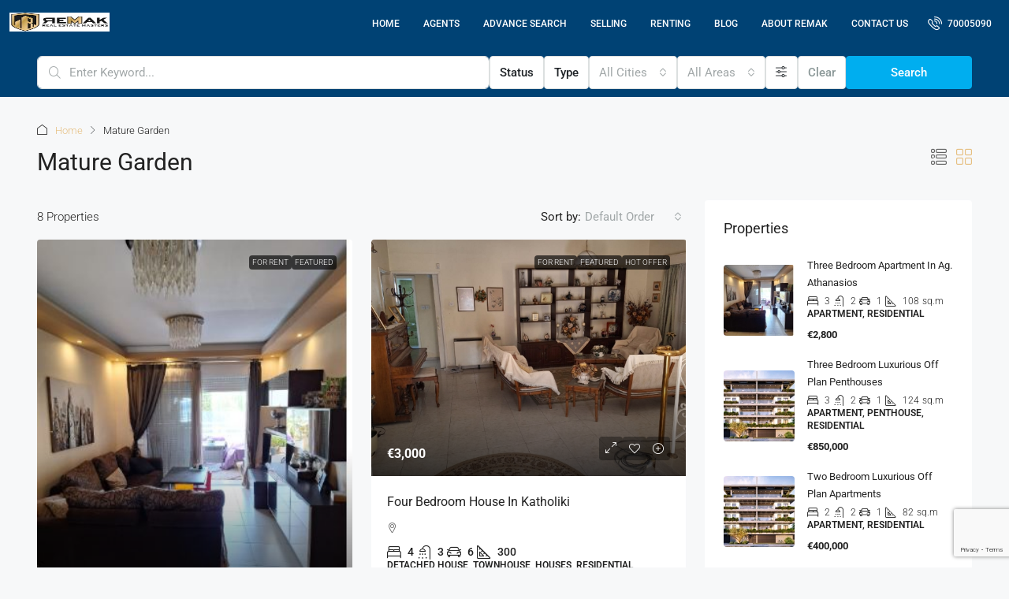

--- FILE ---
content_type: text/html; charset=utf-8
request_url: https://www.google.com/recaptcha/api2/anchor?ar=1&k=6LcTcPUqAAAAALQsozzqrky75ilHVER1qbgOQt7D&co=aHR0cHM6Ly9yZW1ha2N5LmNvbTo0NDM.&hl=en&v=PoyoqOPhxBO7pBk68S4YbpHZ&size=invisible&anchor-ms=20000&execute-ms=30000&cb=36d56s182fm2
body_size: 49224
content:
<!DOCTYPE HTML><html dir="ltr" lang="en"><head><meta http-equiv="Content-Type" content="text/html; charset=UTF-8">
<meta http-equiv="X-UA-Compatible" content="IE=edge">
<title>reCAPTCHA</title>
<style type="text/css">
/* cyrillic-ext */
@font-face {
  font-family: 'Roboto';
  font-style: normal;
  font-weight: 400;
  font-stretch: 100%;
  src: url(//fonts.gstatic.com/s/roboto/v48/KFO7CnqEu92Fr1ME7kSn66aGLdTylUAMa3GUBHMdazTgWw.woff2) format('woff2');
  unicode-range: U+0460-052F, U+1C80-1C8A, U+20B4, U+2DE0-2DFF, U+A640-A69F, U+FE2E-FE2F;
}
/* cyrillic */
@font-face {
  font-family: 'Roboto';
  font-style: normal;
  font-weight: 400;
  font-stretch: 100%;
  src: url(//fonts.gstatic.com/s/roboto/v48/KFO7CnqEu92Fr1ME7kSn66aGLdTylUAMa3iUBHMdazTgWw.woff2) format('woff2');
  unicode-range: U+0301, U+0400-045F, U+0490-0491, U+04B0-04B1, U+2116;
}
/* greek-ext */
@font-face {
  font-family: 'Roboto';
  font-style: normal;
  font-weight: 400;
  font-stretch: 100%;
  src: url(//fonts.gstatic.com/s/roboto/v48/KFO7CnqEu92Fr1ME7kSn66aGLdTylUAMa3CUBHMdazTgWw.woff2) format('woff2');
  unicode-range: U+1F00-1FFF;
}
/* greek */
@font-face {
  font-family: 'Roboto';
  font-style: normal;
  font-weight: 400;
  font-stretch: 100%;
  src: url(//fonts.gstatic.com/s/roboto/v48/KFO7CnqEu92Fr1ME7kSn66aGLdTylUAMa3-UBHMdazTgWw.woff2) format('woff2');
  unicode-range: U+0370-0377, U+037A-037F, U+0384-038A, U+038C, U+038E-03A1, U+03A3-03FF;
}
/* math */
@font-face {
  font-family: 'Roboto';
  font-style: normal;
  font-weight: 400;
  font-stretch: 100%;
  src: url(//fonts.gstatic.com/s/roboto/v48/KFO7CnqEu92Fr1ME7kSn66aGLdTylUAMawCUBHMdazTgWw.woff2) format('woff2');
  unicode-range: U+0302-0303, U+0305, U+0307-0308, U+0310, U+0312, U+0315, U+031A, U+0326-0327, U+032C, U+032F-0330, U+0332-0333, U+0338, U+033A, U+0346, U+034D, U+0391-03A1, U+03A3-03A9, U+03B1-03C9, U+03D1, U+03D5-03D6, U+03F0-03F1, U+03F4-03F5, U+2016-2017, U+2034-2038, U+203C, U+2040, U+2043, U+2047, U+2050, U+2057, U+205F, U+2070-2071, U+2074-208E, U+2090-209C, U+20D0-20DC, U+20E1, U+20E5-20EF, U+2100-2112, U+2114-2115, U+2117-2121, U+2123-214F, U+2190, U+2192, U+2194-21AE, U+21B0-21E5, U+21F1-21F2, U+21F4-2211, U+2213-2214, U+2216-22FF, U+2308-230B, U+2310, U+2319, U+231C-2321, U+2336-237A, U+237C, U+2395, U+239B-23B7, U+23D0, U+23DC-23E1, U+2474-2475, U+25AF, U+25B3, U+25B7, U+25BD, U+25C1, U+25CA, U+25CC, U+25FB, U+266D-266F, U+27C0-27FF, U+2900-2AFF, U+2B0E-2B11, U+2B30-2B4C, U+2BFE, U+3030, U+FF5B, U+FF5D, U+1D400-1D7FF, U+1EE00-1EEFF;
}
/* symbols */
@font-face {
  font-family: 'Roboto';
  font-style: normal;
  font-weight: 400;
  font-stretch: 100%;
  src: url(//fonts.gstatic.com/s/roboto/v48/KFO7CnqEu92Fr1ME7kSn66aGLdTylUAMaxKUBHMdazTgWw.woff2) format('woff2');
  unicode-range: U+0001-000C, U+000E-001F, U+007F-009F, U+20DD-20E0, U+20E2-20E4, U+2150-218F, U+2190, U+2192, U+2194-2199, U+21AF, U+21E6-21F0, U+21F3, U+2218-2219, U+2299, U+22C4-22C6, U+2300-243F, U+2440-244A, U+2460-24FF, U+25A0-27BF, U+2800-28FF, U+2921-2922, U+2981, U+29BF, U+29EB, U+2B00-2BFF, U+4DC0-4DFF, U+FFF9-FFFB, U+10140-1018E, U+10190-1019C, U+101A0, U+101D0-101FD, U+102E0-102FB, U+10E60-10E7E, U+1D2C0-1D2D3, U+1D2E0-1D37F, U+1F000-1F0FF, U+1F100-1F1AD, U+1F1E6-1F1FF, U+1F30D-1F30F, U+1F315, U+1F31C, U+1F31E, U+1F320-1F32C, U+1F336, U+1F378, U+1F37D, U+1F382, U+1F393-1F39F, U+1F3A7-1F3A8, U+1F3AC-1F3AF, U+1F3C2, U+1F3C4-1F3C6, U+1F3CA-1F3CE, U+1F3D4-1F3E0, U+1F3ED, U+1F3F1-1F3F3, U+1F3F5-1F3F7, U+1F408, U+1F415, U+1F41F, U+1F426, U+1F43F, U+1F441-1F442, U+1F444, U+1F446-1F449, U+1F44C-1F44E, U+1F453, U+1F46A, U+1F47D, U+1F4A3, U+1F4B0, U+1F4B3, U+1F4B9, U+1F4BB, U+1F4BF, U+1F4C8-1F4CB, U+1F4D6, U+1F4DA, U+1F4DF, U+1F4E3-1F4E6, U+1F4EA-1F4ED, U+1F4F7, U+1F4F9-1F4FB, U+1F4FD-1F4FE, U+1F503, U+1F507-1F50B, U+1F50D, U+1F512-1F513, U+1F53E-1F54A, U+1F54F-1F5FA, U+1F610, U+1F650-1F67F, U+1F687, U+1F68D, U+1F691, U+1F694, U+1F698, U+1F6AD, U+1F6B2, U+1F6B9-1F6BA, U+1F6BC, U+1F6C6-1F6CF, U+1F6D3-1F6D7, U+1F6E0-1F6EA, U+1F6F0-1F6F3, U+1F6F7-1F6FC, U+1F700-1F7FF, U+1F800-1F80B, U+1F810-1F847, U+1F850-1F859, U+1F860-1F887, U+1F890-1F8AD, U+1F8B0-1F8BB, U+1F8C0-1F8C1, U+1F900-1F90B, U+1F93B, U+1F946, U+1F984, U+1F996, U+1F9E9, U+1FA00-1FA6F, U+1FA70-1FA7C, U+1FA80-1FA89, U+1FA8F-1FAC6, U+1FACE-1FADC, U+1FADF-1FAE9, U+1FAF0-1FAF8, U+1FB00-1FBFF;
}
/* vietnamese */
@font-face {
  font-family: 'Roboto';
  font-style: normal;
  font-weight: 400;
  font-stretch: 100%;
  src: url(//fonts.gstatic.com/s/roboto/v48/KFO7CnqEu92Fr1ME7kSn66aGLdTylUAMa3OUBHMdazTgWw.woff2) format('woff2');
  unicode-range: U+0102-0103, U+0110-0111, U+0128-0129, U+0168-0169, U+01A0-01A1, U+01AF-01B0, U+0300-0301, U+0303-0304, U+0308-0309, U+0323, U+0329, U+1EA0-1EF9, U+20AB;
}
/* latin-ext */
@font-face {
  font-family: 'Roboto';
  font-style: normal;
  font-weight: 400;
  font-stretch: 100%;
  src: url(//fonts.gstatic.com/s/roboto/v48/KFO7CnqEu92Fr1ME7kSn66aGLdTylUAMa3KUBHMdazTgWw.woff2) format('woff2');
  unicode-range: U+0100-02BA, U+02BD-02C5, U+02C7-02CC, U+02CE-02D7, U+02DD-02FF, U+0304, U+0308, U+0329, U+1D00-1DBF, U+1E00-1E9F, U+1EF2-1EFF, U+2020, U+20A0-20AB, U+20AD-20C0, U+2113, U+2C60-2C7F, U+A720-A7FF;
}
/* latin */
@font-face {
  font-family: 'Roboto';
  font-style: normal;
  font-weight: 400;
  font-stretch: 100%;
  src: url(//fonts.gstatic.com/s/roboto/v48/KFO7CnqEu92Fr1ME7kSn66aGLdTylUAMa3yUBHMdazQ.woff2) format('woff2');
  unicode-range: U+0000-00FF, U+0131, U+0152-0153, U+02BB-02BC, U+02C6, U+02DA, U+02DC, U+0304, U+0308, U+0329, U+2000-206F, U+20AC, U+2122, U+2191, U+2193, U+2212, U+2215, U+FEFF, U+FFFD;
}
/* cyrillic-ext */
@font-face {
  font-family: 'Roboto';
  font-style: normal;
  font-weight: 500;
  font-stretch: 100%;
  src: url(//fonts.gstatic.com/s/roboto/v48/KFO7CnqEu92Fr1ME7kSn66aGLdTylUAMa3GUBHMdazTgWw.woff2) format('woff2');
  unicode-range: U+0460-052F, U+1C80-1C8A, U+20B4, U+2DE0-2DFF, U+A640-A69F, U+FE2E-FE2F;
}
/* cyrillic */
@font-face {
  font-family: 'Roboto';
  font-style: normal;
  font-weight: 500;
  font-stretch: 100%;
  src: url(//fonts.gstatic.com/s/roboto/v48/KFO7CnqEu92Fr1ME7kSn66aGLdTylUAMa3iUBHMdazTgWw.woff2) format('woff2');
  unicode-range: U+0301, U+0400-045F, U+0490-0491, U+04B0-04B1, U+2116;
}
/* greek-ext */
@font-face {
  font-family: 'Roboto';
  font-style: normal;
  font-weight: 500;
  font-stretch: 100%;
  src: url(//fonts.gstatic.com/s/roboto/v48/KFO7CnqEu92Fr1ME7kSn66aGLdTylUAMa3CUBHMdazTgWw.woff2) format('woff2');
  unicode-range: U+1F00-1FFF;
}
/* greek */
@font-face {
  font-family: 'Roboto';
  font-style: normal;
  font-weight: 500;
  font-stretch: 100%;
  src: url(//fonts.gstatic.com/s/roboto/v48/KFO7CnqEu92Fr1ME7kSn66aGLdTylUAMa3-UBHMdazTgWw.woff2) format('woff2');
  unicode-range: U+0370-0377, U+037A-037F, U+0384-038A, U+038C, U+038E-03A1, U+03A3-03FF;
}
/* math */
@font-face {
  font-family: 'Roboto';
  font-style: normal;
  font-weight: 500;
  font-stretch: 100%;
  src: url(//fonts.gstatic.com/s/roboto/v48/KFO7CnqEu92Fr1ME7kSn66aGLdTylUAMawCUBHMdazTgWw.woff2) format('woff2');
  unicode-range: U+0302-0303, U+0305, U+0307-0308, U+0310, U+0312, U+0315, U+031A, U+0326-0327, U+032C, U+032F-0330, U+0332-0333, U+0338, U+033A, U+0346, U+034D, U+0391-03A1, U+03A3-03A9, U+03B1-03C9, U+03D1, U+03D5-03D6, U+03F0-03F1, U+03F4-03F5, U+2016-2017, U+2034-2038, U+203C, U+2040, U+2043, U+2047, U+2050, U+2057, U+205F, U+2070-2071, U+2074-208E, U+2090-209C, U+20D0-20DC, U+20E1, U+20E5-20EF, U+2100-2112, U+2114-2115, U+2117-2121, U+2123-214F, U+2190, U+2192, U+2194-21AE, U+21B0-21E5, U+21F1-21F2, U+21F4-2211, U+2213-2214, U+2216-22FF, U+2308-230B, U+2310, U+2319, U+231C-2321, U+2336-237A, U+237C, U+2395, U+239B-23B7, U+23D0, U+23DC-23E1, U+2474-2475, U+25AF, U+25B3, U+25B7, U+25BD, U+25C1, U+25CA, U+25CC, U+25FB, U+266D-266F, U+27C0-27FF, U+2900-2AFF, U+2B0E-2B11, U+2B30-2B4C, U+2BFE, U+3030, U+FF5B, U+FF5D, U+1D400-1D7FF, U+1EE00-1EEFF;
}
/* symbols */
@font-face {
  font-family: 'Roboto';
  font-style: normal;
  font-weight: 500;
  font-stretch: 100%;
  src: url(//fonts.gstatic.com/s/roboto/v48/KFO7CnqEu92Fr1ME7kSn66aGLdTylUAMaxKUBHMdazTgWw.woff2) format('woff2');
  unicode-range: U+0001-000C, U+000E-001F, U+007F-009F, U+20DD-20E0, U+20E2-20E4, U+2150-218F, U+2190, U+2192, U+2194-2199, U+21AF, U+21E6-21F0, U+21F3, U+2218-2219, U+2299, U+22C4-22C6, U+2300-243F, U+2440-244A, U+2460-24FF, U+25A0-27BF, U+2800-28FF, U+2921-2922, U+2981, U+29BF, U+29EB, U+2B00-2BFF, U+4DC0-4DFF, U+FFF9-FFFB, U+10140-1018E, U+10190-1019C, U+101A0, U+101D0-101FD, U+102E0-102FB, U+10E60-10E7E, U+1D2C0-1D2D3, U+1D2E0-1D37F, U+1F000-1F0FF, U+1F100-1F1AD, U+1F1E6-1F1FF, U+1F30D-1F30F, U+1F315, U+1F31C, U+1F31E, U+1F320-1F32C, U+1F336, U+1F378, U+1F37D, U+1F382, U+1F393-1F39F, U+1F3A7-1F3A8, U+1F3AC-1F3AF, U+1F3C2, U+1F3C4-1F3C6, U+1F3CA-1F3CE, U+1F3D4-1F3E0, U+1F3ED, U+1F3F1-1F3F3, U+1F3F5-1F3F7, U+1F408, U+1F415, U+1F41F, U+1F426, U+1F43F, U+1F441-1F442, U+1F444, U+1F446-1F449, U+1F44C-1F44E, U+1F453, U+1F46A, U+1F47D, U+1F4A3, U+1F4B0, U+1F4B3, U+1F4B9, U+1F4BB, U+1F4BF, U+1F4C8-1F4CB, U+1F4D6, U+1F4DA, U+1F4DF, U+1F4E3-1F4E6, U+1F4EA-1F4ED, U+1F4F7, U+1F4F9-1F4FB, U+1F4FD-1F4FE, U+1F503, U+1F507-1F50B, U+1F50D, U+1F512-1F513, U+1F53E-1F54A, U+1F54F-1F5FA, U+1F610, U+1F650-1F67F, U+1F687, U+1F68D, U+1F691, U+1F694, U+1F698, U+1F6AD, U+1F6B2, U+1F6B9-1F6BA, U+1F6BC, U+1F6C6-1F6CF, U+1F6D3-1F6D7, U+1F6E0-1F6EA, U+1F6F0-1F6F3, U+1F6F7-1F6FC, U+1F700-1F7FF, U+1F800-1F80B, U+1F810-1F847, U+1F850-1F859, U+1F860-1F887, U+1F890-1F8AD, U+1F8B0-1F8BB, U+1F8C0-1F8C1, U+1F900-1F90B, U+1F93B, U+1F946, U+1F984, U+1F996, U+1F9E9, U+1FA00-1FA6F, U+1FA70-1FA7C, U+1FA80-1FA89, U+1FA8F-1FAC6, U+1FACE-1FADC, U+1FADF-1FAE9, U+1FAF0-1FAF8, U+1FB00-1FBFF;
}
/* vietnamese */
@font-face {
  font-family: 'Roboto';
  font-style: normal;
  font-weight: 500;
  font-stretch: 100%;
  src: url(//fonts.gstatic.com/s/roboto/v48/KFO7CnqEu92Fr1ME7kSn66aGLdTylUAMa3OUBHMdazTgWw.woff2) format('woff2');
  unicode-range: U+0102-0103, U+0110-0111, U+0128-0129, U+0168-0169, U+01A0-01A1, U+01AF-01B0, U+0300-0301, U+0303-0304, U+0308-0309, U+0323, U+0329, U+1EA0-1EF9, U+20AB;
}
/* latin-ext */
@font-face {
  font-family: 'Roboto';
  font-style: normal;
  font-weight: 500;
  font-stretch: 100%;
  src: url(//fonts.gstatic.com/s/roboto/v48/KFO7CnqEu92Fr1ME7kSn66aGLdTylUAMa3KUBHMdazTgWw.woff2) format('woff2');
  unicode-range: U+0100-02BA, U+02BD-02C5, U+02C7-02CC, U+02CE-02D7, U+02DD-02FF, U+0304, U+0308, U+0329, U+1D00-1DBF, U+1E00-1E9F, U+1EF2-1EFF, U+2020, U+20A0-20AB, U+20AD-20C0, U+2113, U+2C60-2C7F, U+A720-A7FF;
}
/* latin */
@font-face {
  font-family: 'Roboto';
  font-style: normal;
  font-weight: 500;
  font-stretch: 100%;
  src: url(//fonts.gstatic.com/s/roboto/v48/KFO7CnqEu92Fr1ME7kSn66aGLdTylUAMa3yUBHMdazQ.woff2) format('woff2');
  unicode-range: U+0000-00FF, U+0131, U+0152-0153, U+02BB-02BC, U+02C6, U+02DA, U+02DC, U+0304, U+0308, U+0329, U+2000-206F, U+20AC, U+2122, U+2191, U+2193, U+2212, U+2215, U+FEFF, U+FFFD;
}
/* cyrillic-ext */
@font-face {
  font-family: 'Roboto';
  font-style: normal;
  font-weight: 900;
  font-stretch: 100%;
  src: url(//fonts.gstatic.com/s/roboto/v48/KFO7CnqEu92Fr1ME7kSn66aGLdTylUAMa3GUBHMdazTgWw.woff2) format('woff2');
  unicode-range: U+0460-052F, U+1C80-1C8A, U+20B4, U+2DE0-2DFF, U+A640-A69F, U+FE2E-FE2F;
}
/* cyrillic */
@font-face {
  font-family: 'Roboto';
  font-style: normal;
  font-weight: 900;
  font-stretch: 100%;
  src: url(//fonts.gstatic.com/s/roboto/v48/KFO7CnqEu92Fr1ME7kSn66aGLdTylUAMa3iUBHMdazTgWw.woff2) format('woff2');
  unicode-range: U+0301, U+0400-045F, U+0490-0491, U+04B0-04B1, U+2116;
}
/* greek-ext */
@font-face {
  font-family: 'Roboto';
  font-style: normal;
  font-weight: 900;
  font-stretch: 100%;
  src: url(//fonts.gstatic.com/s/roboto/v48/KFO7CnqEu92Fr1ME7kSn66aGLdTylUAMa3CUBHMdazTgWw.woff2) format('woff2');
  unicode-range: U+1F00-1FFF;
}
/* greek */
@font-face {
  font-family: 'Roboto';
  font-style: normal;
  font-weight: 900;
  font-stretch: 100%;
  src: url(//fonts.gstatic.com/s/roboto/v48/KFO7CnqEu92Fr1ME7kSn66aGLdTylUAMa3-UBHMdazTgWw.woff2) format('woff2');
  unicode-range: U+0370-0377, U+037A-037F, U+0384-038A, U+038C, U+038E-03A1, U+03A3-03FF;
}
/* math */
@font-face {
  font-family: 'Roboto';
  font-style: normal;
  font-weight: 900;
  font-stretch: 100%;
  src: url(//fonts.gstatic.com/s/roboto/v48/KFO7CnqEu92Fr1ME7kSn66aGLdTylUAMawCUBHMdazTgWw.woff2) format('woff2');
  unicode-range: U+0302-0303, U+0305, U+0307-0308, U+0310, U+0312, U+0315, U+031A, U+0326-0327, U+032C, U+032F-0330, U+0332-0333, U+0338, U+033A, U+0346, U+034D, U+0391-03A1, U+03A3-03A9, U+03B1-03C9, U+03D1, U+03D5-03D6, U+03F0-03F1, U+03F4-03F5, U+2016-2017, U+2034-2038, U+203C, U+2040, U+2043, U+2047, U+2050, U+2057, U+205F, U+2070-2071, U+2074-208E, U+2090-209C, U+20D0-20DC, U+20E1, U+20E5-20EF, U+2100-2112, U+2114-2115, U+2117-2121, U+2123-214F, U+2190, U+2192, U+2194-21AE, U+21B0-21E5, U+21F1-21F2, U+21F4-2211, U+2213-2214, U+2216-22FF, U+2308-230B, U+2310, U+2319, U+231C-2321, U+2336-237A, U+237C, U+2395, U+239B-23B7, U+23D0, U+23DC-23E1, U+2474-2475, U+25AF, U+25B3, U+25B7, U+25BD, U+25C1, U+25CA, U+25CC, U+25FB, U+266D-266F, U+27C0-27FF, U+2900-2AFF, U+2B0E-2B11, U+2B30-2B4C, U+2BFE, U+3030, U+FF5B, U+FF5D, U+1D400-1D7FF, U+1EE00-1EEFF;
}
/* symbols */
@font-face {
  font-family: 'Roboto';
  font-style: normal;
  font-weight: 900;
  font-stretch: 100%;
  src: url(//fonts.gstatic.com/s/roboto/v48/KFO7CnqEu92Fr1ME7kSn66aGLdTylUAMaxKUBHMdazTgWw.woff2) format('woff2');
  unicode-range: U+0001-000C, U+000E-001F, U+007F-009F, U+20DD-20E0, U+20E2-20E4, U+2150-218F, U+2190, U+2192, U+2194-2199, U+21AF, U+21E6-21F0, U+21F3, U+2218-2219, U+2299, U+22C4-22C6, U+2300-243F, U+2440-244A, U+2460-24FF, U+25A0-27BF, U+2800-28FF, U+2921-2922, U+2981, U+29BF, U+29EB, U+2B00-2BFF, U+4DC0-4DFF, U+FFF9-FFFB, U+10140-1018E, U+10190-1019C, U+101A0, U+101D0-101FD, U+102E0-102FB, U+10E60-10E7E, U+1D2C0-1D2D3, U+1D2E0-1D37F, U+1F000-1F0FF, U+1F100-1F1AD, U+1F1E6-1F1FF, U+1F30D-1F30F, U+1F315, U+1F31C, U+1F31E, U+1F320-1F32C, U+1F336, U+1F378, U+1F37D, U+1F382, U+1F393-1F39F, U+1F3A7-1F3A8, U+1F3AC-1F3AF, U+1F3C2, U+1F3C4-1F3C6, U+1F3CA-1F3CE, U+1F3D4-1F3E0, U+1F3ED, U+1F3F1-1F3F3, U+1F3F5-1F3F7, U+1F408, U+1F415, U+1F41F, U+1F426, U+1F43F, U+1F441-1F442, U+1F444, U+1F446-1F449, U+1F44C-1F44E, U+1F453, U+1F46A, U+1F47D, U+1F4A3, U+1F4B0, U+1F4B3, U+1F4B9, U+1F4BB, U+1F4BF, U+1F4C8-1F4CB, U+1F4D6, U+1F4DA, U+1F4DF, U+1F4E3-1F4E6, U+1F4EA-1F4ED, U+1F4F7, U+1F4F9-1F4FB, U+1F4FD-1F4FE, U+1F503, U+1F507-1F50B, U+1F50D, U+1F512-1F513, U+1F53E-1F54A, U+1F54F-1F5FA, U+1F610, U+1F650-1F67F, U+1F687, U+1F68D, U+1F691, U+1F694, U+1F698, U+1F6AD, U+1F6B2, U+1F6B9-1F6BA, U+1F6BC, U+1F6C6-1F6CF, U+1F6D3-1F6D7, U+1F6E0-1F6EA, U+1F6F0-1F6F3, U+1F6F7-1F6FC, U+1F700-1F7FF, U+1F800-1F80B, U+1F810-1F847, U+1F850-1F859, U+1F860-1F887, U+1F890-1F8AD, U+1F8B0-1F8BB, U+1F8C0-1F8C1, U+1F900-1F90B, U+1F93B, U+1F946, U+1F984, U+1F996, U+1F9E9, U+1FA00-1FA6F, U+1FA70-1FA7C, U+1FA80-1FA89, U+1FA8F-1FAC6, U+1FACE-1FADC, U+1FADF-1FAE9, U+1FAF0-1FAF8, U+1FB00-1FBFF;
}
/* vietnamese */
@font-face {
  font-family: 'Roboto';
  font-style: normal;
  font-weight: 900;
  font-stretch: 100%;
  src: url(//fonts.gstatic.com/s/roboto/v48/KFO7CnqEu92Fr1ME7kSn66aGLdTylUAMa3OUBHMdazTgWw.woff2) format('woff2');
  unicode-range: U+0102-0103, U+0110-0111, U+0128-0129, U+0168-0169, U+01A0-01A1, U+01AF-01B0, U+0300-0301, U+0303-0304, U+0308-0309, U+0323, U+0329, U+1EA0-1EF9, U+20AB;
}
/* latin-ext */
@font-face {
  font-family: 'Roboto';
  font-style: normal;
  font-weight: 900;
  font-stretch: 100%;
  src: url(//fonts.gstatic.com/s/roboto/v48/KFO7CnqEu92Fr1ME7kSn66aGLdTylUAMa3KUBHMdazTgWw.woff2) format('woff2');
  unicode-range: U+0100-02BA, U+02BD-02C5, U+02C7-02CC, U+02CE-02D7, U+02DD-02FF, U+0304, U+0308, U+0329, U+1D00-1DBF, U+1E00-1E9F, U+1EF2-1EFF, U+2020, U+20A0-20AB, U+20AD-20C0, U+2113, U+2C60-2C7F, U+A720-A7FF;
}
/* latin */
@font-face {
  font-family: 'Roboto';
  font-style: normal;
  font-weight: 900;
  font-stretch: 100%;
  src: url(//fonts.gstatic.com/s/roboto/v48/KFO7CnqEu92Fr1ME7kSn66aGLdTylUAMa3yUBHMdazQ.woff2) format('woff2');
  unicode-range: U+0000-00FF, U+0131, U+0152-0153, U+02BB-02BC, U+02C6, U+02DA, U+02DC, U+0304, U+0308, U+0329, U+2000-206F, U+20AC, U+2122, U+2191, U+2193, U+2212, U+2215, U+FEFF, U+FFFD;
}

</style>
<link rel="stylesheet" type="text/css" href="https://www.gstatic.com/recaptcha/releases/PoyoqOPhxBO7pBk68S4YbpHZ/styles__ltr.css">
<script nonce="rkEH7Sj-2dJi0SoKZkuSbA" type="text/javascript">window['__recaptcha_api'] = 'https://www.google.com/recaptcha/api2/';</script>
<script type="text/javascript" src="https://www.gstatic.com/recaptcha/releases/PoyoqOPhxBO7pBk68S4YbpHZ/recaptcha__en.js" nonce="rkEH7Sj-2dJi0SoKZkuSbA">
      
    </script></head>
<body><div id="rc-anchor-alert" class="rc-anchor-alert"></div>
<input type="hidden" id="recaptcha-token" value="[base64]">
<script type="text/javascript" nonce="rkEH7Sj-2dJi0SoKZkuSbA">
      recaptcha.anchor.Main.init("[\x22ainput\x22,[\x22bgdata\x22,\x22\x22,\[base64]/[base64]/[base64]/[base64]/[base64]/UltsKytdPUU6KEU8MjA0OD9SW2wrK109RT4+NnwxOTI6KChFJjY0NTEyKT09NTUyOTYmJk0rMTxjLmxlbmd0aCYmKGMuY2hhckNvZGVBdChNKzEpJjY0NTEyKT09NTYzMjA/[base64]/[base64]/[base64]/[base64]/[base64]/[base64]/[base64]\x22,\[base64]\\u003d\\u003d\x22,\x22aAHCtVRxw47Ct3ocwqMKw4bCow/Dn8KhcyU9wrsdwqQqS8O3w6hFw5jDm8KGEB88YVoMZBIeAz3DnsOLKVx4w5fDhcOsw4jDk8Oiw7F1w7zCj8OPw7zDgMO9P2Bpw7dJPMOVw5/[base64]/Ci8O6w47DrMOAE8KFH8O5w47CizfCrMKpw59ManNEwp7DjsO7SMOJNsKbHsKvwrgZEl4USSpcQ2bDvBHDiF/CncKbwr/[base64]/DlVkiLDbDuWzDqBp1Nl/Cu8OiwrLDqsKIwrvCm3UYw5XCtcKEwpc7DcOqV8K2w5oFw4Rcw5vDtsOFwoJyH1NLa8KLWi84w755wq95fil3aw7CulfCtcKXwrJZKC8fwqPCgMOYw4oUw7rCh8OMwocKWsOGY2rDlgQ6anLDiH/DvMO/wq0CwpJMKQ9RwofCniVlR1l5YsORw4jDhDrDkMOAO8O7FRZUaWDCiEzCrsOyw7DCoAnClcK/LMKEw6cmw5vDjsOIw7xSP8OnFcOfw6rCrCVSNwfDjAPCim/[base64]/[base64]/[base64]/w7DDp8OzfkJRwqTDmsKMZcOaw4/[base64]/[base64]/[base64]/DgsObwrBgw5TCkMKPeMOAw6UwV8OObyhCw5HCoMOywpl8GlPDtGDCggggVgpuw6zCv8ONwq/CvMKWVcKnw6bDuGUQDcKPwoZPwrnChsKZBh/CjMKYw5jCvQc8wq3CmkF6wqkrB8KMw4IbKMOqYsKtccOxDMOEw6XDizHCjsOFeUYrFlLDmsODSsKiMHUXUjY0w6BqwrdxfsOLw6ksST5ZB8O+asO6w4rCtQXCvsOdwp/[base64]/[base64]/[base64]/CjlDDhCEFw7skDsKowq5cwrZGKcO8W2ohaXkWe8O0Y1AXV8Ouw6MHCRrCgkHCv1QkUTAsw6zCtcKnb8Kuw795PcK6wqguKxXClUbDonVRwrEyw7zCkBnCicKVw4PDlg/CimHCnR4FKsOBWMKYwq95f1nDkMK/K8K0wp3ClU09w4zDjcKxdCp4w4QFfMKAw6R5w53DkQ/DvyvDoXHDjAQ4w4YbIRTCmXnDgsK0w5tBdjfDmsK9aBwKwprDm8KIwoPDrxdXZsOewqtXw4sePsOJdsOSScKswr4iNcOaGMKdTcO6w5/CjcKSRyZWVz1VDl1hwrVEwr7Dh8KjOsKAFgDDjsKmPF4+esO3PMO+w6fCicKhbh1cw6HCkQ/Dmk/CucOhwoPDvzpLw7A4IDvCmVPDiMKPwqRxKSw7LDzDhUbCg1/[base64]/CjjV5JVgMw4LCr8KzC8K4PyEXw4nDr3zDkyrCpsO/w6vCi00hacOrwpc/[base64]/[base64]/[base64]/[base64]/TMODY8KwwpsPGErCrGh0w6VawoLCjDlOwoPCpCrDiWAjQTHCvxnDiWV+w4AsPsKAd8KyflzDpsOLwozDg8KFwqbDisOUWcKMYsKdwq14wo7DmMODwpNAwo7DpMKQIEPChy8Lwo7DlzLCkWzCr8KqwqUSwo/CvHXCp1tIMsOew4rCmMOTPCHCkcOBw6YXw5bChg3CmcOxWsOIwofDu8KPwrApOcOqKMORw7jDqmfCkcO/[base64]/CrCHDhztQw5/ConXCkMKDwrUrwq7DjW7CuU17w7tgw5nDsTYDw4I/w7HCvRHCsg5RAz1DcyoqwojCjcO5c8KjODFSbcOfw57DicORw73CksKAwoQ/IXrDlzMBw44RYsOPwoLDmE/DicKhw4Esw7nCicK2Vj/Cp8Otw4XCumAAPDfClsO9wpZ7AzNkcMKPw4TDlMOCS2cNwrHDrMO8w4DDqcO2wpwPVsKoVcK0w5lPw5DDiEwsQAI0RsOjakzDrMOMZEdjwrDCq8KGw5ZYLh/[base64]/DosOrw5bCkBJ/TcKmC8O+OyPCth3DnMKow79jecO6wrQCQ8OFwoQZwq5TC8KoK13CiVXCvsKqES43w6ptKRTCk15IwobCg8KRcMKQScKvfMKYw6fDisO9wrVrw4podwLDm1RQZ013w5Zoe8K/wqUjwo3Dkk4yfcKOEiVCVsOQwoLDtStFwp1UHA3DryzCgB/Crm/CoMKoeMK9w7N5EDtZw6h5w7Ykwr9lTQnDuMOeQxfDvD5BKMKew6bCvxsBSHLChHzCg8KMw7YqwoAAIx5mYsKjwoRFw6Ffw4BwbyYmTsO3wqJcw6/DmcOLJMOaYgBUdMO+NxhiaTjDkMOTPsKXJsOuWMKmw6XCuMOXw7YywqI/[base64]/wq9tw43CqB/[base64]/DmgxBw7/[base64]/GXhJScOidcK7dcO/Jy7DjwXDvnzCq3h8Vm4qwrFHR1jCrl1PNcKpw7lWbsKww7BYwpd5w5jCkMOkwr7DoBLDsmDCtB9ew6pJwpvDrcOYw5XCuCA6wqPDq23CoMKHw6ocw6PCu0rDqxNKbjEoECHCuMKAwrN9wqnDpAzDlsKGwqI8w47DvMK/EMK1D8OzMxTCjgQiw4TDqcObwqLDg8OQOsOOJmUzwql5X2bDj8Oswr1Ew6DDiGnDkELCo8O5esOrw7URw7J1BVfCrHvCmCxRaEHCq1HDm8K0IRjDqwdEw7TClcOpw5DCsHc6w7lPUhLCsm9Cw4HDi8KTDMOtPTAzA17CnyTCqMO+wqrDr8Onwp/[base64]/[base64]/[base64]/cMKFwpl3SgAPRcOQEi4QwrRYFlIkw5oMwrRKFjcGIVlKwoXDpX7DskvDpMOfwqktw4bCgBXDocOjVlvDqEFJwpnCrztlPyzDixBqw5/DuV83wqjCuMO0w4PDsgDCo23ChnBAIjQbw4vDrx4twp/Ck8OPwqzDsFMOwrkDGSHClT1kwpvDjsOqFgPCusOCQiHCqjbCvMKvw7rClMOqwoLDoMObcEzCh8KsGzsJfcKpwqbCgBYqb0wDZ8KnCcKYRl/CjCfCvsO3W37Dh8KhAMKlc8KEwq0/WsOVIsKeEyNOSMKkwqJNEW/DlcOtR8KaKMO4U2HDnsOWw53DssOdMmTCtiZOw40Mw4jDn8KGw4hxwo1hw7LCp8OEwpcQw6Iuw6oEwrbChMKewrDCnQ3CisKmIgLDoyTCnAfDo2HCusKECcKgPcOgw5PDsMK8WRPCssOIw4EjKkPCmsO6QsKvC8OTe8OeRWLCrVHDninDsyESB3Q5SmUsw54/w4fCiybCncKxXksGOj3Dt8KJw744w7d+QQjCiMOYwprDu8Oyw7PChTbDjMKKw7U9wpzCosO1w7hCV3nDocK0dsOFJMKNbMKTK8KYTcKGWjlXTzDCrmHDgcOkbk/[base64]/Cu1HDjsOGSsK/Rn4QaWLCkMOPw4LCt8KuwrPCsWjDu3ROwrUUHcOjwq/CuyjDtcKJQsKkBTrDt8KBbE5zwr3Ds8KNG07CnRotwq3Dk3J4LXNdKHlnwqZBVS1aw5nCtgtoVzjDmRDCgsKkwr5Kw5rCisOyXcOywpULwq/CiRl3wrXDrG7Cuyx5w6xIw5dFYcKNZMO2AcKTwrI9w4rCjmBWwozDrRBxw6kLw4NjPcKNwp8NbsOcc8OrwpIbM8KHGGzDry7DnMKew7QRAcOzwpjDlULCpcKvd8KvZcOdwqQ0VWB2wrl2wrjCqsOnwoFvw7F1LUtcJA7Ds8K8bMKFw5bCn8Kew5dswo8BIsKuH1/[base64]/Cl8Olw7kDw790wod4WyTDscO6wqIRwojDqTzCvCLCvsOyY8KDTiQ9XB9Mw7bDn0k0w5/DmMKbwp7DjxxkJ0XCk8OaC8OMwppuRCAhasKgcMOrPTp9fGvDv8O1TXh7wpBowo8gPcKjw5PDusO9PcOmw4AqbsO6wqHCqXTDlE1qf14LMMKtw5lIw7lNWQ5Nw73DnRTCo8O0DMKcUXnCnsOlw4lEwpJMYMOOKC/DuFzDrcKfwqpScsO6SHVTwoLCpsOaw5oew4DDrcKHCsO1TRoMwpFPfy5/wrIow6fCoy/DtHDDgMOYwrjCocKCUD7Dk8KFZGBNw4PCqwQVwr4RXyxcw6LDhcOTw6bDscOjfcKEworCvsKkRsODfsKzB8KOwqt/TcO5acOMP8OgADzCqC3CjTXCjcOSC0TCg8K/RgzDvsOzJcOQa8KGFsKnw4DDpBfCvsKywqQUDcK7d8OfAU8fecO9w73DqMK/w78qwrLDjybCvMO5O3TDmcK6RwB7wqrDpsObwoYawrjDgQPCjsOwwrxAw4DCl8O/bcK/w51iS2o9VnvDrsKdRsKXw6/DoGbDocK7wq/Cp8KawrnDiygUMz3Ck1fCs3MHIS9PwrUed8KXCBN2w6bCphvDjGrChsO9KMOvwr8ZccOiwpzCpUPDpDYZw7XCp8K7Y2wLwpLCjGBteMKZMXbDnsOiPsOPwoUnwpIJwoUAw5PDqSfCmMKNw687w6DCs8KZw6FvUSvCsx3CpcOCw79Lw47CpWPCqMO+wo/[base64]/LmkSwoTDosKJHsKXw4DCi01Mwox/dG5iwpnCucK0w5Nhw5/DsyQPw6vDrAxtTMOPacO1w77CiWkcwqzDtGgaDkLCrCEmw7Ygw4XDjzlYwq8SFA3CoMKjwprCiVnDjMOBwqw/QcKhYsKdORQpwqrDlirCt8KTAiVuRjs2QgzCiwZiaQo6w5kXfBgIe8Oaw64kwpzCpcKPw77DpMKLWjomwojCg8OZPkUlwovDvFIPKsOUBnQ4WjXDt8OQw4jCiMOfEcOGLE1/wqFdVz/Cp8OtQ1XCv8O7AcOyLEXCuMKVADUpAcO9XEjCosOvb8KWwoHCpCENwpLCsEV4PMO/LcOwYXQtwrDDpjtcw7AAED0aC1U1PMK3akAaw7Yuw7TCoS8vaArCgzPCjcK1YHcCw5Egw7FhbMOeEWghw4fDlcKdw7Fuw5LDl37CvMOqIBAYCzcWw7cEX8K6w6/DrQQ3w53CqxkiQxDDoMOXw5HCpMONwqYRworDgytKw5jCocOHJsKXwoMRw4PDmyzDpcODGSVwPcKEwpsNF1U0w6Y5Fn02K8OmB8OLw5/DsMOrCAkMPTM/I8KRw4BGwo9kLT7DiyMuw5vDnW4Xw7g3w7LCgGQ0c3zCoMO4w7pKLcOYwrXDnTLDoMOqwq3DrMORbcOUw4jCqmkcwrIdXMKZwrTDq8OtQUxdwpTChyTCkcO9RhXDqMOKwoHDssOswpHCmSDDucKSw6bCgUwGCm8tSjkwC8KsPxUjZRhdEw7CozvCmnhyw6/Dr1UlGMOew5oAwrLCh0vDhCnDicKewrYhCXwxRsO4TQHDhMO1DgLDgcOxwo5Iwr4GMcOaw7M7dMOfaHF/YMKZw4DDhmlEw67ChBfCvjfCsGjDosOOwoFhwonCmCvDvQ5+w7Z/w5/DmsKkw7QVVknCj8OZTDhzbU5Dwq0xAnbCucK/[base64]/DuMKZw6rCvDzCryrCkcOPU8O2S8K3wqwFwqozMcKGw4wJWcK9wrYpw5jDimHDvHgofRbDqi4bQsKbwoTDuMOIcX7ChHNCwpM/[base64]/[base64]/w4wqfsOIXX/CqcKywqtxfQzDnsOMQhLDksKeesK2wpHCnUgvw5LCuV5wwrEkKcO1blbCl3jCph7Cp8K9acOiwpkAfcO9GMO/NsOWcMKKb3DCnAECZcKDMsO7TQcXw5HDr8OUwrJQBcOCQSPDicOTw4DDsGx3bsOewpJowrYUw7LCgW0+OsKXwqF9GMOjwqsGCkpHw7HCn8KmCcKSw4nDvcOAPMKCOAHDlcKcwrpSwoDDmsKKwrzDtMKna8OXAiF7w7JKV8KKOMO/VSs+wq8wDQvDjWA0cQgWw5vCqMOmwqNnw6rCiMOOSkDDtxHChMKkSsORw4jCjjHCkMO5KcKWRMOvRnVJw4UvXMONFcORLMK5wq7DpivDqsKYw4YofsOhNVrCo01Wwp8wbcOlND1oasOPwolwXkPDt2jDrCDCizHCuzdbw7MIwpvDsB7CiiYQwpNZw7PCjD/Dk8OTVVnCpXPCncOGwpDDvcKMP1nDi8KBw4UMwpLDqcKJw7TDqSRmHB8iw6Viw48pBw3CpRQvw4zCqsK1PxwDJcK/wpzCqmcawpZ4QcOJwrgTSlbCiWjDisOsTcKXSWIjOMKpwpAJwqrCmy5qK2I5ACNtwojDhE58w7UWwp5JHm/DrcOJwqfDtAA8SsK6F8KHwoEzO1liwoMVB8KjasKze1RDJR/DnMKCwovCt8KTV8OUw6rCiigNwpnDhcK7X8KWwrNzwpzChTYDwofDtcOTaMO/WMKywprCtcKmPcOuwqNFw6HDosKOSRwCwq/[base64]/DqWXDvG3CssKdwoxeIcO7RMKzw7lSwrnDrw3DrsKjw5vDu8O+JcKaRsOfGBY3wrHCtBnCqCnDoWR9w515w67CvsO1w5FhTMKnccOwwrrDuMKoYcO2wp/CkVrCsUTCpj/Cn21ew6NZZcKuw4N/d3sBwpfDi1JHcybDuQPCjMO3Q24ow5vCpH/DinQww6xCw43CucOcwqd6VcKhIcKTfMO6w7tpwoDCmhk3HsKLR8O+w4nDgsO1wr/DvsKwLcK2w6bCjsKQw5bCoMKzwr0vwqx+SBYbHcK0w4HDq8OUGmh4D0YEw6gjBybCucO7YcORwofCjMK0w77DnsOmDsOpLAXDo8KTOsOoWGfDjMKywp89wrnDjMOLw6TDoxfCkTbDu8KGXTzDo1/Dh01Vwr/CpsONw4A9wrLCnMKjRsKjwr/Ct8KKwqtSVsKew4DCgzTDplnDnQLDmQfDpsOeWcKFwp3Dv8OAwqbDmMOcw4LDrlrDvcOLP8O2RhvCksOzAsKCw4omBkFPV8O1XcKlUjUJbhzDr8KZwonCu8Onwocow4kvOSvChU/DklXDr8KpwobDh3YQw710Uw01w6fDpxDDvjhTJE/Dtz10w5XDhSPCkMKrwrbDoB/CmMOww4A/wpV1woVjwrXCjsOBw4bCjWBMAhkoSgkvw4fDiMOjwozDl8O6w4/DhR3CvwsdMRgsasOPLGXDn3E/wrLCqcOaLcOjwqMDFMOUwqPDrMKnw5UOwozDgMO1w5PCrsOgbMKROhTCuMKRw4/[base64]/[base64]/DrcOkw7NTwqbDs1QTQxstw4DDpjYQwpDDnsO2w74+w6gWDnbCksOiVsOmwrgkNsKLwppeUSHCucOfb8OaGsOdRwfDh07DmgrDtjvCn8KnBcK3IsOOFXzCpT/DowHDnMO+wo7CssK/w4IBE8OBwq5JECPDgU7ChT7CkwvDswszKVPDlMOPw43Du8Kqwp7ChT1zSGjCrXBzSMOjw5nCr8Kxw5/CuQbDi0ggVlIqJkt6enHDu1fCr8KrwrfCpMKEJMOywpjDrcOBe0nDnELDq2nDj8O0GcObwpbDjsOnw67DisKTKBdvwoB4wrXDkU15wpPCt8O3w4MgwqVgwprCosKlWyvDq3rDk8Oywq0Kw5c0ScKBw7vCkW/DlcOwwqbDgsK+XjTDssOIw5DDrjDCtMK2XWjCklIOw43CgsOvw4c+WMOdw5/Cj2prwqt7w7HCt8OhccOIBBrCi8OacF3Dm0E5wr7CuCI1wrhNw5UjVDPCmGBrwpBUwpcFw5Zlw516w5BvHXbDkG7CnsKTwpvDtsKbw69Yw49Pw78Twr3CncKeXjkfw7Zhwqczw7LDkRDCqcONJMK1LX7DgC9ne8KeBHZYCcK0wpzCpC/CtCY0w71DwonDhcKPwpMISsOEw5F4w5oDMDgrwpRyAF5Ew4XCrFfChsKYDMKGRcOcGm4yVDNrwonCs8OMwrd/e8OYwqA+w7E7w5TCjsO7EANBL2bCkcOpw4PCrUjDq8OcaMKeFcKAcSHCrsK5S8OBGsKjaQPDklAHcEHCsMOoHsKPw4/DgsKaAMOIw7IOw4wGwrbCk19mSwHCulzCuBwWFMO2T8KcDcOXMcKyHsKnwrsywpvDjibCisOWT8OLwr/[base64]/[base64]/DjhzCv3DCv2ohwq8Fwrshw7t/wrnDmx88w4low5XCj8OTAsKdw4oBVsKLw6DDv03Cgn9DYw9QJcOob1DDh8KFw6t5UwPCosKyCMOyDD1zwqddbDFMZwQTwohNTmgcw5Y0w7t8YMOPwpdDIcOXwpnCuHhXbsOkwojCmMOfHsOpRsO2WFTDvMKuwoB0w55EwqpQHsK2w6tfwpTChsK+IsO6FB/CgsOtwovDncOFMMOBB8Omw7FRwrIGVmAVwp3DkcO5wrTDnzTDmsODw7R9w6HDlkLCnxRbf8OJwqfDtAxMI0HCt3ATMMKbDsKlI8KaO1jDmCJXwrPCgcOtFFTCg2k5OsOBOcKEwqwZRCDDtTdSwofCuxhiwoHDgDIRecK/asOCRSPDqcO3wqbDohPDmnEwG8OZw7XDpMOeIB3Ci8KWJsO/[base64]/aXjDq2rDk8OgUzfDrn1vTEVzb8KiAjEPwq8EwrDDsnRnw6nDlcKow5zCmAsFDsK6wrDDlcOJwrl1wo0pKm4SQyHCmgfDlgnDi37CssKWPcKawpXDuSzCkycYw60oXsK7O0zDqcKZw6TCs8OSKMK/aDZIwptGwpIMw4NhwrIBb8KkVDAxPm1IIsOxSFPCssK4wrdLwqnDuCZcw6oQwrcDwq1YaFZiCxwsBcOTIQvDpVjCuMOYdV8swrbDj8OGwpJHw7LDgxcmeQk1w4LCrMK5DMO2HsKzw7N7a2/Cuw/CtlltwpReI8KVw7bDlsK7M8K1anDDj8KUYcODPsK5OV7CssOXw4jCjALDqhdpw5VrRsK0w50uw4nCvsO5Nz/[base64]/QXxyw6tPwotkwozDv8O/[base64]/Ci0HDuWdZwrlaw5PDtcOsfcOcWnN7c8OmI8K8wokNwqpSHxzDlQd4P8KfEH/Chi3CuMKzwrcsR8OtT8OBwrZlwpJqwrXDmzlEw5AkwqFuEMOFKVU0w4fCksKUcjfDisOgw7ZtwrVQwqEmeV7Di1zDq2vDlSMEKxlVa8K+EsK+w4EgCjvDuMKfw6DDs8KaPXLDqBXCh8KqPMOOOkrCqcKow4VMw4kwwrbDhEYiwpvCtDfCn8KCwqhAGjg/w5oCwqPDkcOteDvCkRXClMKqK8OgfWUQwovDpCbCnQ4tWcO2w45MRMO3Zlw7woUKQcK5dMKXcMOKVU4RwqoTwobDicOVwrvDhcObwo5IwrPDr8KKc8OeacOVMkbCsn/DvVrCl3MGwrfDjsORw5QPwp3CjcK/A8OwwoBxw4PClcKCw7PDp8KFwoPCuHHCkynDv1RFJMKHMcOadilswopOwp1XwqHDpsO6NWLDtWRRFcKPKSDDiBkrC8OHwoDCmcOCwpDCiMOtAmPDqcKHw6Mtw6LDtlTDhB82wqPDll8mwo/CrMO8HsKxwpfDl8KAITk4wo3CqGY8LMOawpFRWsO+w7ZDXW1VecOpCMKyF3LDnChfwr99w7nCosKvwowJbsOQw6fClcKbw6HCnW/ComhCwoTDicKRwr/DqMKFQsKbwoV4X1MVLsOXw6/[base64]/wpQ3w5HDrMOcw5I7w6LComrCqMKIwqjDmxrDqXYfw7UacUvDr0Ifw7LCs3HDn0zCtsOew5/Di8KwBsOHw78Pwr1vR0F9aktow7cdw73DpFHDr8OLwqjCtsOmwrrDjsKfKAoHBmEScEciXHDDm8KNwqcEw4JIYcOja8OUw7nDq8O/[base64]/fsOjwqAibsOAe3Z6eB3DhMKsBMKuwr7ChcOUbi/CviTDlHHCojxwccOJCMOcworDvMObwqpMwooefEBOOcOcwrU5MsO5cyfDgcKxNG7DiC0FeG5Cb3zCiMKhwqwLViTDk8KuYV/ClCvChcKUw5FVCsOTwpbCv8K+dsOfOQrDicK0wrcPwofCscK9w7nDnhjCsnQowoMlwoEiwo/Cp8KYwrLCu8OpYsKnFsOUw4hXwpzDksKHwpxKwqbCoX1wCsKaEMOCWlbCtsOmKH3CkcOzw4opw5Vgw6A1JsKRbcKRw6MSw7DCjmzCisK6wpTCi8K0SwodwogsTcKCMMK3VcKfTMOKUjrCpT9HwrTClsOlwrHCqlZKYsKVdUAfdsOKw4x9wrE8G0HDkSx/[base64]/[base64]/M8O2wrcowqzDhlfCsy5QPF/[base64]/Du8KzXsObFcOJb8O6EsKWdcKEGcODJy0BQsOvPVhjT3Fsw7JkEsKGw47DvcOow4bDgkDDsRrDi8OAFsKtYnNiwqk5FjNxXMKLw70PLcOPw5nCtcOHFVg9BMKDwrbCvhMvwoXChQHCmC0kw6pMFys7w7vDnkN6UznCmTNrw6/CiyrCqHoWwqw2J8OPwoPDizzDj8Kcw6Abwq/DrmJTwo4Ne8O0ZMKvZMKnW2/DqjhbFX4iBMOEKHguw5PCsBrDn8Orw6bCksKxbjcVwpFuw6dRWkYrw6rCnTDChsKnb0nCqG3DkGDCvsKFQF83CSsVwrPDm8KoacKrwrfDjcKacMKjIMOMXS3DrMOWNmXDoMO9ER0yw4ABCnMTwo9lw5MdfcOvwr8ow6TCrMKQwqQLGGzCkHZmSkDDgh/CucK5w4DChcKRHsOwwqnCtmVrw78QGcKkw6stSjvCvsOAaMK4wrJ8wph0fy8xfcOWw6/DuMO1UMO9OsOnw4rCmTAIw5bDocKhZMODdA3Dl3ZRwr7DocKbw7fDpsKGw4s/UcO3w4BGHMKiR3Ykwo3DlyUGSFAMEhvDoBLDjCdqZjLCo8O0w6Zwb8K2JAZww49zR8K5woRQw6DCrAYyasOxwqVZU8KewqUeZ154w54MwoUZwrPDncKhw47DiEFPw4kGw4zDjQAxaMO5wqlZZ8KfF2XCqTbDn2QXS8KARk/DgQ1qQsKsJcKBw6PCoBrDpl9dwrEMwrRgw65uwoDDl8Oqw7zDq8KXSTHDogoFdXdXLjwJwo9Mwokjwr1bw5dyKh/[base64]/Cm0pkLsOabMOhQi3CjnHDvi3Do0/DjMKuX8OcwrHCocObwpJ4Mh7DqcOfSsOfw5bCuMK/FMKKZwt/[base64]/CnwdgwoQOf1bCgsKtw53DlcK8AsOgf3LDscOlXDnDux/[base64]/[base64]/Dg8K7VsOLwpdlwrXCiyXCjcKYwpd6w6ZAwobCgX5UUMKhEXt0w6lWw7c8w7rCvSgqMMKbw6psw67Du8Ohw5HDinEPIyjDnMK+wol/[base64]/[base64]/[base64]/XgfDvWoRLMKQw6NkW8OCO2vCqMOiwqfDiibDu8Ogwr9Nw7QxBMK6NsK8w5TCqMKRZD/Dn8O0w5PCq8KRE33CnQnDv3ROw6MkwoTCo8KjYXHDmW7DqsOJInbCnsOpwpIENcK6w758w5gnHkkqd8KocmzCr8O+w6xxw6bCmcKLwpYmLx/Du2nDpBZ8w5U9wrU4Gjcrw5NyVSzDuSMtw7nDjsKxVRdwwqw1w4kOwrjDtAbCihbCs8Odw5XDusKsMktqVsKowrnDqQPDlws8BsO8HMK2w5ckQsOHwqnCjcKswpLDrsO1HCddZwHDpUPCqcOKwo3CoQ4aw67CnsOcDVfCnMKOC8OqOMO8w6HDuTLCrjlPQVrCjVE3wr/[base64]/CrCXDtsOOT3bChA14w4RXXMKVCMKwaEcnQg7CnG/[base64]/BFUbw404wp/Cp8Ouw7DCqcKbw6zCu8KewoVpw6IQKwcMwrwBR8OIw5bDtyB7EhELacOmwr3DmMO7HWHDt2XDhgZnPMKhwrbDlMKawr/CjUEQwqTCo8OBacOTw7UCFB3CssOOVCshw6zDgELDtx1HwqVoWkJtVDrDg0nCvcO/JCnCi8OKwroSOcKbwqjDl8O5woHCm8OkwonDlknCmWLCocOEX1/CtMOeURzDusOcwpzCgUvDvMKlTwvCpcKTfsK6worDlArDlCVew7UHNG/Co8OZV8KGWcO1G8OVSsKjwqcIeF7CtSrDmsKJX8K6w6vDlwDCvEc7wqXCscOpwp3CtcKLPyTCmcOEw5gKChfCsMOtFWhWE2nDocKQSh5BQ8K/[base64]/cMO2w6nDocKXw4/[base64]/e8KIcBLCoMOLZ0vCoMKRS8K7T3DDnDUoXcKUw6nCqXDDs8O3QWwcwpgIwqU1wpBKLms5wrpow7jDolV6PcOnasK7w5REN2EAGgzCohM/w5rDlmHDh8KDQ1rDrcOZcsOtwo/DkMO5I8KPNsKWEiXDh8O+MjcZw6UiRMK4J8OwwoPChTQZLnTDpQklw5NcwpYdeCkZGMKSV8OVwoQKw4grw5JGUcKYwq1/w792WcKJKcOMwpclw7jCusOgfSBYGD3CvsKPwqHCjMOKw5LDncKDwpJ7IFLDhsOKZsOrw4nCuDRtXsO5w4dCDTTCtMOwwpvDmSXDs8KMNSXDtS7CqGhPc8OvHw/DosOhwqwswqjDph8JUlRhPsOXw4dNCsKWw51DCnvCmMO2Z1fDi8Obw4Bqw5TDm8KOw5lSY3cjw6nCsjNuw4hsBjw5w5/Ds8KWw4/[base64]/[base64]/CrhVcw5HDv3FpwoIywqLDjSnCncO/[base64]/U8KowpHCgQjDlsKkM8K1c8KgdsKeWcKXw7ZTwqVfw6Euw79AwpsXbzXChxPDkEABw4N+w6A8AnvDicK4wrjCrsOaO3nDoiPDpcKowrTCkgZow6/[base64]/Ch2zDmzXCm8OuworDpsOFw4wpwpXDtMOTw5TCqFtRNMK3w7PDq8O8w7kIa8Kqw67CocOnw5M4SsKyQX7Cl3xhw7/Ck8OjM1zDnC1Cw6pueSZEbU3CosOhbzQlw5huwqwGbw9SfUBqw4XDr8KiwoJxwo0CGmUaZ8O8Ig1qBcKuwpjDk8KsSMOtXcKlw7/CksKQC8OcMcKxw5Q5wpQ8wqXCh8Kzw4Y8wp5iw4fDvsK3NcOFZcODQSrDrMKqw68zJATCrcKKMGjDoB7DhUjCo1UPc2zCsCTCnDRYPHYqbMOKVcKYw4R2KTbCoyNPVMKnSjQHwr0FwqzCqcK+IMK4w6/Ct8Kdw5Uhw79mNsOBMmXDqcKfR8O1w7LCmEnCiMO1wqInLMOaPA/CocO3DXd4KMOMw6rCsQPDmMODO0A7w4fDkmnCssOQwrnDpcO3Xz7DiMKwwqfCqF7Ckmcvw7/Dm8K4wqIAw7MVwpfCrsK4wqPCqVnDm8KLwoTDn3R9wo9mw751w7bDt8KDHMOBw5AqEsOYesKcaTzCmMK6wrsUw4XCqzjCozQ4fTfCngZUwpfDjwwLMynCgnPDo8O8R8K1wrcOOhTDlsKpL0ggw6/[base64]/w5PDsMK0Oi3Dg2MicyslXsOlw4BIwq/DvHDDu8KOBMO/f8O2SEt5woVGbhJ3UGBTw4Mlw6TCjsO6JMKEwrvDr0/[base64]/[base64]/LiguZh7CgMOWa8Oqw6ARUh1QaUjDhsO/chk4Q04uacO2V8KUNC97WC/[base64]/DohIpw7DCo2pzZ8KHwoZwCSjDoUtww7XDtMOXwpMdwpZrwqrDscOcwr5VTWnCqgckwrZFw4PDrsO/ZsKzw4DDusOuFQ5fw788XsKCORrDoUh7bnXCl8O+TGXDl8KVw6TDqB9uwqDCvcOjw6Ifwo/CuMOtw5jDssKtNsKrWmgaSsOKwoIwWW7CnMOewo3CrWnCvsOaw6jChMORRmoJeE3CrjLCqcOeQD7DsWPClCLDisKSw4RAwowvw5TDlsOsw4XChsKZUz/Dk8KgwoIECTgvw5h6GMObasKSIsOWw5FLwrHChMKew6VXb8O5wpfDnXt8wo3CksOqB8KEwoAmK8O3ecKXXMO/UcO1wpnDhlPDqcKiFMKCWB3ClDjDmE4gwpR5w5zDq3HCpmjCqMKOUsOsXAbDpcOlLMKTU8OVBTvCnsO/[base64]/DqH4UNAbCq8OZSMK/[base64]/Dq8O7KksZF8Kcw4p3bkxzwrk5FMKGTsKlw4RaJ8KjCUB7B8OcPsOJwobCpcORw7hzNcKIOkrCrMOjBUXCt8K2wqPDsX/DvcOxck5RSsKzw6HDj21Nw7HCsMObC8K7w4BWS8KKQzPDvsKcwqfCr3rDhV4Ww4ITcXANwr/[base64]\\u003d\x22],null,[\x22conf\x22,null,\x226LcTcPUqAAAAALQsozzqrky75ilHVER1qbgOQt7D\x22,0,null,null,null,1,[21,125,63,73,95,87,41,43,42,83,102,105,109,121],[1017145,130],0,null,null,null,null,0,null,0,null,700,1,null,0,\[base64]/76lBhnEnQkZnOKMAhmv8xEZ\x22,0,1,null,null,1,null,0,0,null,null,null,0],\x22https://remakcy.com:443\x22,null,[3,1,1],null,null,null,1,3600,[\x22https://www.google.com/intl/en/policies/privacy/\x22,\x22https://www.google.com/intl/en/policies/terms/\x22],\x22q9AGnXoA3epiW96orSPen6cR8sx24ybAlh+MjGCsRmg\\u003d\x22,1,0,null,1,1768944207264,0,0,[228,58,15],null,[106,161],\x22RC-mBfLTi0YI8kkEg\x22,null,null,null,null,null,\x220dAFcWeA4tAJAbe9PRyQSw-W2iEAxqis5bd_wVNkjYTzWkwo24h8Mw8PahI9TSDx0fjaq6DxtxXR4-SH6XjOHu-KLsjNJVELKqkA\x22,1769027007308]");
    </script></body></html>